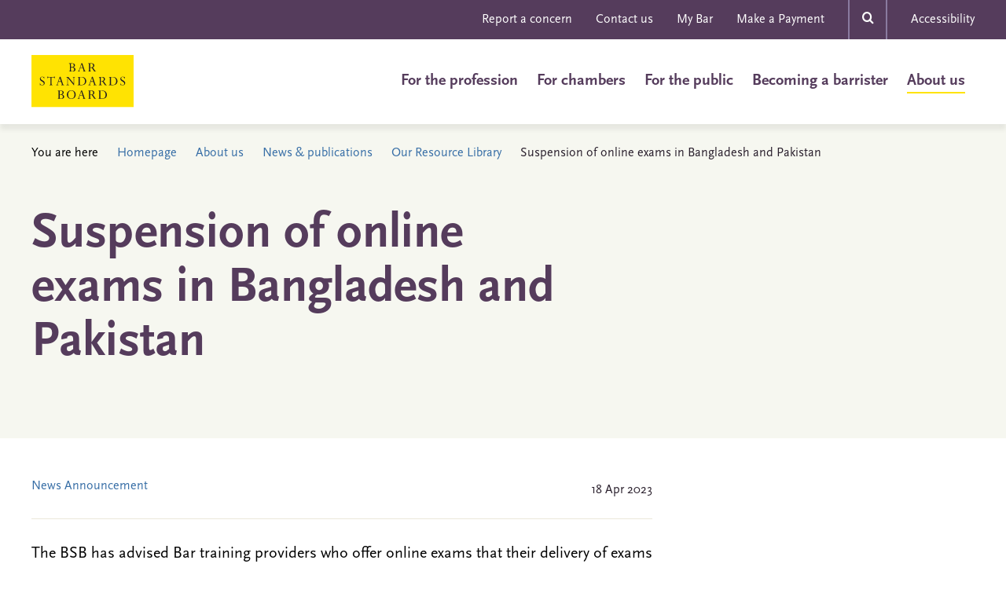

--- FILE ---
content_type: text/html;charset=UTF-8
request_url: https://www.barstandardsboard.org.uk/resources/resource-library/suspension-of-online-exams-in-bangladesh-and-pakistan.html
body_size: 9794
content:
<!DOCTYPE html>
<!--[if lt IE 7]>      <html class="no-js lt-ie10 lt-ie9 lt-ie8 lt-ie7"> <![endif]-->
<!--[if IE 7]>         <html class="no-js lt-ie10 lt-ie9 lt-ie8"> <![endif]-->
<!--[if IE 8]>         <html class="no-js lt-ie10 lt-ie9"> <![endif]-->
<!--[if IE 9]>         <html class="no-js lt-ie10 gt-ie8"> <![endif]-->
<!--[if gt IE 9]><!--> <html class="no-js gt-ie8"> <!--<![endif]-->
	<head>


	
		<script src="https://cc.cdn.civiccomputing.com/9/cookieControl-9.x.min.js"></script>


		<script type="text/javascript" nonce="b6050b88a43063b769dee31e7f07de66">
			var config = {
				// Core configuration
				apiKey: 'a84ed344c85efe5501eb5ff90e9317e3fe89e564',
				product: 'PRO_MULTISITE',

				// Controlling use of cookies
				necessaryCookies: ["OGPC","__atuvc","VID","UserMatchHistory","CONSENT","CookieControl","_PRESIDE_LANGUAGE","cf*","_gid","li_sugr","__atuvs","lang","remote_sid","JSESSIONID","DEFAULTLOCALE","rc::c","PRESIDESHOPPINGCARTSESSION","_ga","Recite.Preferences","uid","__cfduid","DSID","lidc","_stid*","YSC","VISITOR_INFO1_LIVE","PSID","_cf*","Recite.Persist","_gat","PRESIDEARTICLEACCESSLIMIT","test_cookie"],
				optionalCookies: [
					

	
		
		{
			name : 'Analytics',
			label: 'Analytics Cookies',
			description: 'Analytical cookies help website owners understand how visitors interact with websites by collecting and reporting information anonymously.',
			cookies: ["_ga*","_ga_*","_gcl*","_gid","_ga","_gat*","_mkto_trk","_utma","collect","GPS","IDE","MR","MR2","mus","PREF"],
			recommendedState: true,
			lawfulBasis: 'consent',
			onAccept: function(){
				// gtag consent API
    gtag('consent', 'update', { 'analytics_storage': 'granted'  });
// gtag consent API END
			},
			onRevoke: function(){
				// gtag consent API
    gtag('consent', 'update', { 'analytics_storage': 'denied'  });
// gtag consent API END
			},
			thirdPartyCookies: [{"name":"Google","optOutLink":"https://tools.google.com/dlpage/gaoptout"}]
		}
		,
	
		
		{
			name : 'Marketing',
			label: 'Marketing Cookies',
			description: 'Marketing cookies are used to track visitors across websites. The intention is to display ads that are relevant and engaging for the individual user and thereby more valuable for publishers and third party advertisers.',
			cookies: ["1P_JAR","__atrfs","__Secure-*","_fbp","_gcl_au","_uetsid","_uetvid","_vwo_uuid_v2","ANID","APISID","bcookie","bscookie","fr","gt","guest_id","HSID","lissc","loc","LOGIN_INFO","metrics_token","MUID","na_id","na_tc","ouid","personalization_id","SAPISID","SID","SIDCC","ssc","SSID","tfw_exp","uvc","xtc","'_stid'","'_stidv'","'_vwo_uuid_v2'"],
			recommendedState: true,
			lawfulBasis: 'consent',
			onAccept: function(){
				// Add shareThis
if (document.body.classList.contains('include-share-widget') ) { 
   var shareThisScriptTag = document.createElement('script');
   shareThisScriptTag.id = 'civic-sharethis-script';
   shareThisScriptTag.async = 'async';
   shareThisScriptTag.src = 'https://platform-api.sharethis.com/js/sharethis.js#property=655359c81740c700191b70db&product=sticky-share-buttons';
   document.body.appendChild(shareThisScriptTag);
}
// End shareThis

// gtag consent API
gtag('consent', 'update', {
      'ad_storage': 'granted',
      'ad_user_data': 'granted',
      'ad_personalization': 'granted'
    });
// gtag consent API END
			},
			onRevoke: function(){
				// remove shareThis
if (document.body.classList.contains('include-share-widget') ) { 
    var shareThisScriptTag = document.getElementById('civic-sharethis-script');
    shareThisScriptTag.remove();

    var shareWidget = document.getElementsByClassName("st-sticky-share-buttons");
    for(var i = 0; i < shareWidget.length; i++)
    {
        if ( !shareWidget[i].classList.contains( 'hide' ) ) 
        {
            shareWidget[i].className += " hide";
        }
    }
}
// End shareThis

// gtag consent API
gtag('consent', 'update', {
      'ad_storage': 'denied',
      'ad_user_data': 'denied',
      'ad_personalization': 'denied'
    });
// gtag consent API END
			},
			thirdPartyCookies: [{"name":"Sharethis","optOutLink":"https://sharethis.com/privacy/"}]
		}
		
	

				],    // Array of objects based on CookieCategory object
				consentCookieExpiry: 90,

				
					statement : {
						  description: ''
						, name: 'Cookie Statement'
						, url: 'https://www.barstandardsboard.org.uk/cookies-statement.html'
						, updated: '29/12/2022'
					},
				

				logConsent: true,
				encodeCookie: true,
				
					sameSiteCookie: true,
					sameSiteValue: "Strict",
					closeOnGlobalChange: true,
				
				subDomains: true,

				// Customizing appearance and behaviour
				initialState: "NOTIFY",
				notifyOnce: false,
				rejectButton: true,
				layout: "SLIDEOUT",
				position: "LEFT",
				theme: "DARK",
				toggleType: "slider",
				closeStyle: "icon",
				
					notifyDismissButton: true,
				
				settingsStyle: "button",
				
					acceptBehaviour: "recommended",
				

				

				text : {
					title: 'This site uses cookies to store information on your computer.'
					
					, acceptRecommended    : 'Accept recommended settings'
					
					
					
					
					
					
					
					
					
					
					
					
					
					
					
					
					
				},

				
				branding : {
					  fontFamily       : 'Arial, sans serif'
					
					
					
					
					
					
					
					, acceptBackground : '#5a447a'
					
						
						
					
					
					, toggleColor      : '#fbdb42'
					, toggleBackground : '#5a447a'
					
					, alertBackground  : '#5a447a'
					
					, buttonIconWidth  : '64px'
					, buttonIconHeight : '64px'
					, removeIcon       : false
					, removeAbout      : true
				},
				

				
					excludedCountries: [],

					
						locale: "undefined" != typeof window ? window.navigator.language : "en",
					
				locales: [
					
				],
				

				accessibility: {
					accessKey: '',
					highlightFocus: false
				}
			};

			CookieControl.load( config );

			var onPageStyle = "";
			
			if ( onPageStyle.length ) {
				var style       = document.createElement('style');
				style.innerHTML = onPageStyle;
				document.head.appendChild( style );
			}
		</script>
	

		




	<title>Suspension of online exams in Bangladesh and Pakistan</title>
<script>
    window.dataLayer = window.dataLayer || [];
    function gtag() {
        dataLayer.push(arguments);
    }
    gtag("consent", "default", {
        ad_personalization: "denied",
        ad_storage: "denied",
        ad_user_data: "denied",
        analytics_storage: "denied",
        functionality_storage: "denied",
        personalization_storage: "denied",
        security_storage: "granted",
        wait_for_update: 500
    });
    gtag("set", "url_passthrough", true);
</script>

<!-- Google Tag Manager -->
<script>(function(w,d,s,l,i){w[l]=w[l]||[];w[l].push({'gtm.start':
new Date().getTime(),event:'gtm.js'});var f=d.getElementsByTagName(s)[0],
j=d.createElement(s),dl=l!='dataLayer'?'&l='+l:'';j.async=true;j.src=
'https://www.googletagmanager.com/gtm.js?id='+i+dl;f.parentNode.insertBefore(j,f);
})(window,document,'script','dataLayer','GTM-PCCS27Z');</script>
<!-- End Google Tag Manager -->

	
		<meta name="description" content="&lt;p class=&quot;MsoNormal&quot;&gt;The BSB has advised Bar training providers who offer online exams that their delivery of exams in Bangladesh and Pakistan should be suspended with immediate effect pending further investigations of alleged malpractice. This applies both to the centralised exams in Civil and Criminal Litigation and to any provider-set written assessments that may be taken online. Any students affected will be contacted by their provider with further information.&lt;/p&gt;" />
	

	

	
		<meta name="author" content="BSB" />
	

	

	<meta name="robots" content="index,follow" />

	


	<meta property="og:title" content="Suspension of online exams in Bangladesh and Pakistan" />
	<meta property="og:type"  content="website" />
	<meta property="og:url"   content="https://www.barstandardsboard.org.uk/resources/resource-library/suspension-of-online-exams-in-bangladesh-and-pakistan.html" /> 
	
		<meta property="og:description" content="&lt;p class=&quot;MsoNormal&quot;&gt;The BSB has advised Bar training providers who offer online exams that their delivery of exams in Bangladesh and Pakistan should be suspended with immediate effect pending further investigations of alleged malpractice. This applies both to the centralised exams in Civil and Criminal Litigation and to any provider-set written assessments that may be taken online. Any students affected will be contacted by their provider with further information.&lt;/p&gt;" />
	
	




		<meta charset="utf-8">
		<!--[if IE]> <meta http-equiv="X-UA-Compatible" content="IE=edge,chrome=1"> <![endif]-->
		<meta name="viewport" content="width=device-width, initial-scale=1, shrink-to-fit=no">

		<link rel="shortcut icon" href="/assets/img/favicon/favicon.ico" type="image/x-icon">
		<link rel="stylesheet" href="https://use.typekit.net/ydb1jjm.css">
		<link rel="stylesheet" type="text/css" href="/assets/css/core/_2d9528c6.core.min.css">

		

		<!-- Google Tag Manager -->
		
		<!-- End Google Tag Manager -->
	</head>

	<body class=" include-share-widget" data-spy="scroll" data-target="#myScrollspy" data-offset="15">
<!-- Google Tag Manager (noscript) -->
<noscript><iframe src="https://www.googletagmanager.com/ns.html?id=GTM-PCCS27Z"
height="0" width="0" style="display:none;visibility:hidden"></iframe></noscript>
<!-- End Google Tag Manager (noscript) -->
		<div class="page-wrapper">
			


	<div class="menu-overlay"></div>
	<div class="top-head bg-primary hidden-xs hidden-sm">
		<div class="container">
			<nav class="top-nav" role="navigation">
				


	<ul class="list-unstyled">
		
			<li>

<a href="https://www.barstandardsboard.org.uk/for-the-public/reporting-concerns.html" title="Report a concern">Report a concern</a></li>
		
			<li>

<a href="https://www.barstandardsboard.org.uk/contact-us.html" title="Contact us">Contact us</a></li>
		
			<li>

<a href="https://www.mybar.org.uk/login.html" title="My Bar" target="_blank">My Bar</a></li>
		
			<li>

<a href="https://www.barstandardsboard.org.uk/asset/B3CBC808%2DCB66%2D4E04%2DA7BB149B9B8A7F31/" title="Make a Payment">Make a Payment</a></li>
		

		<li class="mod-search">
			<div class="searh-form">
				<form action="https://www.barstandardsboard.org.uk/page-types/site_search/searchSite/">
					<input type="hidden" name="header"  value="1" />
					<input type="text" name="q" placeholder="Search here...">

					<div class="search-close">&times;</div>
					<button class="search-btn" type="submit"><span class="font-icon-search"></span></button>
				</form>
			</div>
			<a href="" class="search-open-btn"><span class="font-icon-search"></span></span></a>
		</li>
		
			<li><a href="#reciteme-launch" class="reciteme">Accessibility</a></li>
		
	</ul>

			</nav>
		</div>
	</div>

	<header id="masthead" class="site-head" >

		<div class="container">

			<div class="visible-xs visible-sm">
				<a class="js-menu-trigger menu-trigger">
					<span class="hamburger">
					</span>
					Menu
				</a>
			</div>

			<div class="site-head-logo"><a href="/"><img src="/assets/img/BSB-logo.svg" alt=""></a></div>
			<div class="main-nav">
				<form action="https://www.barstandardsboard.org.uk/page-types/site_search/searchSite/" class="hidden-md hidden-lg">
					<input type="hidden" name="header"  value="1" />
					<div class="form-search">
						<div class="input-group mb-20">
							<input type="text" name="q" class="form-control" placeholder="Search here..." aria-label="Search here..." aria-describedby="basic-addon2">
							<div class="input-group-append">
								<button type="submit"></button>
							</div>
						</div>
					</div>
				</form>

				<nav class="site-head-nav" role="navigation">
					<ul>
						


	
		

		
		<li class="site-head-nav-dropdown  has-submenu js-subnav-menu">
			<a href="https://www.barstandardsboard.org.uk/for-barristers.html">For the profession</a>
			
				<ul class="site-head-subnav">
					


	
		

		
		<li class="  has-submenu">
			<a href="https://www.barstandardsboard.org.uk/for-barristers/bsb-handbook-and-code-guidance.html">BSB Handbook and Code Guidance</a>
			
				<ul class="">
					


	
		

		
		<li class="  ">
			<a href="https://www.barstandardsboard.org.uk/for-barristers/bsb-handbook-and-code-guidance/the-bsb-handbook.html">The BSB Handbook</a>
			
		</li>
	
		

		
		<li class="  ">
			<a href="https://www.barstandardsboard.org.uk/for-barristers/bsb-handbook-and-code-guidance/code.html">Code Guidance</a>
			
		</li>
	
		

		
		<li class="  ">
			<a href="https://www.barstandardsboard.org.uk/for-barristers/bsb-handbook-and-code-guidance/waivers-and-exemptions-from-rules.html">Waivers and exemptions from rules</a>
			
		</li>
	
		

		
		<li class="  ">
			<a href="https://www.barstandardsboard.org.uk/for-barristers/bsb-handbook-and-code-guidance/swiss-lawyers-and-nils.html">Recognition of Professional Qualifications: Swiss Lawyers, and lawyers from Norway, Iceland and Liechtenstein</a>
			
		</li>
	

				</ul>
			
		</li>
	
		

		
		<li class="  has-submenu">
			<a href="https://www.barstandardsboard.org.uk/for-barristers/compliance-with-your-obligations.html">Compliance with your obligations</a>
			
				<ul class="">
					


	
		

		
		<li class="  ">
			<a href="https://www.barstandardsboard.org.uk/for-barristers/compliance-with-your-obligations/the-core-duties.html">The Core Duties</a>
			
		</li>
	
		

		
		<li class="  ">
			<a href="https://www.barstandardsboard.org.uk/for-barristers/compliance-with-your-obligations/what-do-i-have-to-report-or-tell-to-the-bsb.html">What do I have to report to, or tell, the BSB?</a>
			
		</li>
	
		

		
		<li class="  ">
			<a href="https://www.barstandardsboard.org.uk/for-barristers/compliance-with-your-obligations/professional-indemnity-insurance.html">Professional indemnity insurance</a>
			
		</li>
	
		

		
		<li class="  ">
			<a href="https://www.barstandardsboard.org.uk/for-barristers/compliance-with-your-obligations/anti-money-laundering-counter-terrorist-financing.html">Anti-money laundering & counter-terrorist financing</a>
			
		</li>
	
		

		
		<li class="  ">
			<a href="https://www.barstandardsboard.org.uk/for-barristers/compliance-with-your-obligations/equality-and-diversity-rules.html">Equality and Diversity rules</a>
			
		</li>
	
		

		
		<li class="  ">
			<a href="https://www.barstandardsboard.org.uk/for-barristers/compliance-with-your-obligations/transparency-rules.html">Transparency rules</a>
			
		</li>
	
		

		
		<li class="  ">
			<a href="https://www.barstandardsboard.org.uk/for-barristers/compliance-with-your-obligations/sanctions.html">Sanctions</a>
			
		</li>
	
		

		
		<li class="  ">
			<a href="https://www.barstandardsboard.org.uk/for-barristers/compliance-with-your-obligations/certificates-of-good-standing.html">Certificates of Good Standing</a>
			
		</li>
	
		

		
		<li class="  ">
			<a href="https://www.barstandardsboard.org.uk/for-barristers/compliance-with-your-obligations/digital-comparison-tool-dct-market-study.html">Digital comparison tool (DCT) market study</a>
			
		</li>
	

				</ul>
			
		</li>
	
		

		
		<li class="  has-submenu">
			<a href="https://www.barstandardsboard.org.uk/for-barristers/resources-for-the-bar.html">Our resources for the Bar</a>
			
				<ul class="">
					


	
		

		
		<li class="  ">
			<a href="https://www.barstandardsboard.org.uk/for-barristers/resources-for-the-bar/resources-for-practising-in-the-coroners-courts.html">Resources for barristers practising in the Coroners' Courts</a>
			
		</li>
	
		

		
		<li class="  ">
			<a href="https://www.barstandardsboard.org.uk/for-barristers/resources-for-the-bar/youthproceedings.html">Resources for barristers practising in youth proceedings</a>
			
		</li>
	

				</ul>
			
		</li>
	
		

		
		<li class="  ">
			<a href="https://www.barstandardsboard.org.uk/for-barristers/authorisation-to-practise.html">Authorisation to Practise (ATP)</a>
			
		</li>
	
		

		
		<li class="  has-submenu">
			<a href="https://www.barstandardsboard.org.uk/for-barristers/cpd.html">CPD - Continuing Professional Development</a>
			
				<ul class="">
					


	
		

		
		<li class="  ">
			<a href="https://www.barstandardsboard.org.uk/for-barristers/cpd/cpd-templates-and-examples.html">CPD Templates and Examples</a>
			
		</li>
	
		

		
		<li class="  ">
			<a href="https://www.barstandardsboard.org.uk/for-barristers/cpd/cpd-case-studies.html">CPD Good Practice Case Studies</a>
			
		</li>
	
		

		
		<li class="  ">
			<a href="https://www.barstandardsboard.org.uk/for-barristers/cpd/cpd-spot-checks.html">CPD Spot Checks</a>
			
		</li>
	
		

		
		<li class="  ">
			<a href="https://www.barstandardsboard.org.uk/for-barristers/cpd/cpd-extensions-and-waivers.html">CPD Extensions, Exemptions, and Waivers</a>
			
		</li>
	
		

		
		<li class="  ">
			<a href="https://www.barstandardsboard.org.uk/for-barristers/cpd/cpd-and-extended-leave.html">CPD and Extended Leave</a>
			
		</li>
	
		

		
		<li class="  ">
			<a href="https://www.barstandardsboard.org.uk/for-barristers/cpd/cpd-supervision-and-enforcement.html">CPD Supervision and Enforcement</a>
			
		</li>
	
		

		
		<li class="  ">
			<a href="https://www.barstandardsboard.org.uk/for-barristers/cpd/guidance-for-chambers-and-employers.html">CPD Guidance for Chambers and Employers</a>
			
		</li>
	
		

		
		<li class="  ">
			<a href="https://www.barstandardsboard.org.uk/for-barristers/cpd/cpd-resources-survey.html">CPD Resources Survey</a>
			
		</li>
	

				</ul>
			
		</li>
	
		

		
		<li class="  has-submenu">
			<a href="https://www.barstandardsboard.org.uk/for-barristers/qualified-person-requirements.html">Qualified Person requirements</a>
			
				<ul class="">
					


	
		

		
		<li class="  ">
			<a href="https://www.barstandardsboard.org.uk/for-barristers/qualified-person-requirements/qualified-person-requirements-guidance.html">Qualified Person requirements: Guidance and applications</a>
			
		</li>
	

				</ul>
			
		</li>
	
		

		
		<li class="  has-submenu">
			<a href="https://www.barstandardsboard.org.uk/for-barristers/conducting-litigation.html">Conducting litigation</a>
			
				<ul class="">
					


	
		

		
		<li class="  ">
			<a href="https://www.barstandardsboard.org.uk/for-barristers/conducting-litigation/conducting-litigation-guidance-and-applications.html">Conducting litigation: Guidance and applications</a>
			
		</li>
	

				</ul>
			
		</li>
	
		

		
		<li class="  has-submenu">
			<a href="https://www.barstandardsboard.org.uk/for-barristers/public-and-licensed-access.html">Public & Licensed Access schemes</a>
			
				<ul class="">
					


	
		

		
		<li class="  ">
			<a href="https://www.barstandardsboard.org.uk/for-barristers/public-and-licensed-access/public-access-training-and-guidance.html">Public Access training and guidance</a>
			
		</li>
	
		

		
		<li class="  ">
			<a href="https://www.barstandardsboard.org.uk/for-barristers/public-and-licensed-access/public-access-exemption-guidance-and-applications.html">Public Access exemption guidance and applications</a>
			
		</li>
	
		

		
		<li class="  ">
			<a href="https://www.barstandardsboard.org.uk/for-barristers/public-and-licensed-access/licensed-access-recognition-regulations.html">Licensed Access Recognition Regulations</a>
			
		</li>
	
		

		
		<li class="  ">
			<a href="https://www.barstandardsboard.org.uk/for-barristers/public-and-licensed-access/licensed-access-guidance-and-applications.html">Licensed Access guidance and applications</a>
			
		</li>
	

				</ul>
			
		</li>
	
		

		
		<li class="  has-submenu">
			<a href="https://www.barstandardsboard.org.uk/for-barristers/bsb-entities.html">BSB entities</a>
			
				<ul class="">
					


	
		

		
		<li class="  ">
			<a href="https://www.barstandardsboard.org.uk/for-barristers/bsb-entities/what-bsb-entities-can-and-cannot-do.html">What BSB entities can and cannot do</a>
			
		</li>
	
		

		
		<li class="  ">
			<a href="https://www.barstandardsboard.org.uk/for-barristers/bsb-entities/how-to-apply-and-the-entity-application-process.html">How to apply and the BSB entity application process</a>
			
		</li>
	
		

		
		<li class="  ">
			<a href="https://www.barstandardsboard.org.uk/for-barristers/bsb-entities/insurance-for-bsb-entities.html">Insurance for BSB entities</a>
			
		</li>
	
		

		
		<li class="  ">
			<a href="https://www.barstandardsboard.org.uk/for-barristers/bsb-entities/fees-and-charges-for-bsb-entities.html">Fees and charges for BSB entities</a>
			
		</li>
	
		

		
		<li class="  ">
			<a href="https://www.barstandardsboard.org.uk/for-barristers/bsb-entities/after-an-authorisation-decision-has-been-made.html">After an entity authorisation decision has been made</a>
			
		</li>
	
		

		
		<li class="  ">
			<a href="https://www.barstandardsboard.org.uk/for-barristers/bsb-entities/bsb-entities-glossary-of-terms.html">BSB entities: Glossary of terms</a>
			
		</li>
	
		

		
		<li class="  ">
			<a href="https://www.barstandardsboard.org.uk/for-barristers/bsb-entities/entity-regulation-policy-statement.html">Entity Regulation Policy Statement</a>
			
		</li>
	

				</ul>
			
		</li>
	
		

		
		<li class="  has-submenu">
			<a href="https://www.barstandardsboard.org.uk/for-barristers/supervision.html">Supervision</a>
			
				<ul class="">
					


	
		

		
		<li class="  ">
			<a href="https://www.barstandardsboard.org.uk/for-barristers/supervision/supervision-strategy.html">Supervision Strategy and Framework</a>
			
		</li>
	
		

		
		<li class="  ">
			<a href="https://www.barstandardsboard.org.uk/for-barristers/supervision/regulatory-return-2020.html">Regulatory Return 2020</a>
			
		</li>
	

				</ul>
			
		</li>
	
		

		
		<li class="  ">
			<a href="https://www.barstandardsboard.org.uk/for-barristers/reporting-serious-misconduct.html">Reporting serious misconduct</a>
			
		</li>
	
		

		
		<li class="  ">
			<a href="https://www.barstandardsboard.org.uk/for-barristers/what-we-do-if-we-investigate-a-concern-about-you.html">What we do if we investigate a concern reported about you</a>
			
		</li>
	
		

		
		<li class="  has-submenu">
			<a href="https://www.barstandardsboard.org.uk/for-barristers/regulatory-updates.html">Our monthly Regulatory Updates</a>
			
				<ul class="">
					


	
		

		
		<li class="  ">
			<a href="https://www.barstandardsboard.org.uk/for-barristers/regulatory-updates/subscribe-to-regulatory-update.html">Subscribe to Regulatory Update</a>
			
		</li>
	

				</ul>
			
		</li>
	
		

		
		<li class="  ">
			<a href="https://www.barstandardsboard.org.uk/for-barristers/the-bsb-and-its-approach-to-data-and-regulation.html">The BSB and its approach to data</a>
			
		</li>
	
		

		
		<li class="  ">
			<a href="https://www.barstandardsboard.org.uk/for-barristers/bullying-and-harassment.html">Bullying and Harassment</a>
			
		</li>
	

				</ul>
			
		</li>
	
		

		
		<li class="site-head-nav-dropdown  has-submenu js-subnav-menu">
			<a href="https://www.barstandardsboard.org.uk/for-chambers.html">For chambers</a>
			
				<ul class="site-head-subnav">
					


	
		

		
		<li class="  ">
			<a href="https://www.barstandardsboard.org.uk/for-chambers/resources-for-chambers.html">Regulatory expectations of chambers</a>
			
		</li>
	

				</ul>
			
		</li>
	
		

		
		<li class="site-head-nav-dropdown  has-submenu js-subnav-menu">
			<a href="https://www.barstandardsboard.org.uk/for-the-public.html">For the public</a>
			
				<ul class="site-head-subnav">
					


	
		

		
		<li class="  ">
			<a href="https://www.barstandardsboard.org.uk/for-the-public/about-barristers.html">About barristers</a>
			
		</li>
	
		

		
		<li class="  has-submenu">
			<a href="https://www.barstandardsboard.org.uk/for-the-public/finding-and-using-a-barrister.html">Finding a barrister</a>
			
				<ul class="">
					


	
		

		
		<li class="  ">
			<a href="https://www.barstandardsboard.org.uk/for-the-public/finding-and-using-a-barrister/when-you-might-need-a-barrister.html">When you might need a barrister</a>
			
		</li>
	
		

		
		<li class="  ">
			<a href="https://www.barstandardsboard.org.uk/for-the-public/finding-and-using-a-barrister/how-to-choose-and-find-a-barrister.html">Choosing and finding a barrister</a>
			
		</li>
	
		

		
		<li class="  ">
			<a href="https://www.barstandardsboard.org.uk/for-the-public/finding-and-using-a-barrister/how-to-instruct-a-barrister.html">How to instruct a barrister</a>
			
		</li>
	
		

		
		<li class="  ">
			<a href="https://www.barstandardsboard.org.uk/for-the-public/finding-and-using-a-barrister/what-to-expect.html">What to expect from your barrister</a>
			
		</li>
	
		

		
		<li class="  ">
			<a href="https://www.barstandardsboard.org.uk/for-the-public/finding-and-using-a-barrister/barristers-fees.html">Barristers and their fees </a>
			
		</li>
	
		

		
		<li class="  ">
			<a href="https://www.barstandardsboard.org.uk/for-the-public/finding-and-using-a-barrister/if-something-goes-wrong.html">If something goes wrong</a>
			
		</li>
	
		

		
		<li class="  ">
			<a href="https://www.barstandardsboard.org.uk/for-the-public/finding-and-using-a-barrister/leaving-feedback-about-barristers-services.html">Leaving feedback about barristers' services</a>
			
		</li>
	

				</ul>
			
		</li>
	
		

		
		<li class="  has-submenu">
			<a href="https://www.barstandardsboard.org.uk/for-the-public/search-a-barristers-record.html">Search a barrister's record</a>
			
				<ul class="">
					


	
		

		
		<li class="  ">
			<a href="https://www.barstandardsboard.org.uk/for-the-public/search-a-barristers-record/the-barristers-register.html">The Barristers' Register</a>
			
		</li>
	
		

		
		<li class="  ">
			<a href="https://www.barstandardsboard.org.uk/for-the-public/search-a-barristers-record/the-entities-register.html">Register of BSB entities</a>
			
		</li>
	
		

		
		<li class="  ">
			<a href="https://www.barstandardsboard.org.uk/for-the-public/search-a-barristers-record/past-disciplinary-findings.html">Past disciplinary findings</a>
			
		</li>
	
		

		
		<li class="  ">
			<a href="https://www.barstandardsboard.org.uk/for-the-public/search-a-barristers-record/interim-suspended-barristers.html">Barristers with interim suspensions or interim conditions</a>
			
		</li>
	
		

		
		<li class="  ">
			<a href="https://www.barstandardsboard.org.uk/for-the-public/search-a-barristers-record/disqualified-persons.html">Disqualified persons</a>
			
		</li>
	

				</ul>
			
		</li>
	
		

		
		<li class="  ">
			<a href="https://www.barstandardsboard.org.uk/for-the-public/info-for-people-representing-themselves-in-court.html">Representing yourself in court </a>
			
		</li>
	
		

		
		<li class="  ">
			<a href="https://www.barstandardsboard.org.uk/for-the-public/list-of-licences-for-instructing-barristers.html">List of licences for instructing barristers</a>
			
		</li>
	
		

		
		<li class="  has-submenu">
			<a href="https://www.barstandardsboard.org.uk/for-the-public/reporting-concerns.html">Reporting concerns about barristers</a>
			
				<ul class="">
					


	
		

		
		<li class="  ">
			<a href="https://www.barstandardsboard.org.uk/for-the-public/reporting-concerns/unhappy-with-the-outcome-of-your-report.html">Unhappy with the outcome of your report?</a>
			
		</li>
	
		

		
		<li class="  ">
			<a href="https://www.barstandardsboard.org.uk/for-the-public/reporting-concerns/our-independent-reviewer.html">Our Independent Reviewers</a>
			
		</li>
	
		

		
		<li class="  ">
			<a href="https://www.barstandardsboard.org.uk/for-the-public/reporting-concerns/anti-money-laundering-hotline.html">Contacting us with a concern about Money Laundering</a>
			
		</li>
	

				</ul>
			
		</li>
	
		

		
		<li class="  ">
			<a href="https://www.barstandardsboard.org.uk/for-the-public/subscribe-to-receive-consumer-news.html">Subscribe to receive Consumer News</a>
			
		</li>
	

				</ul>
			
		</li>
	
		

		
		<li class="site-head-nav-dropdown  has-submenu js-subnav-menu">
			<a href="https://www.barstandardsboard.org.uk/training-qualification.html">Becoming a barrister</a>
			
				<ul class="site-head-subnav">
					


	
		

		
		<li class="  has-submenu">
			<a href="https://www.barstandardsboard.org.uk/training-qualification/becoming-a-barrister.html">Becoming a barrister: an overview</a>
			
				<ul class="">
					


	
		

		
		<li class="  ">
			<a href="https://www.barstandardsboard.org.uk/training-qualification/becoming-a-barrister/bar-training-who-does-what.html">Bar training: who does what</a>
			
		</li>
	
		

		
		<li class="  ">
			<a href="https://www.barstandardsboard.org.uk/training-qualification/becoming-a-barrister/academic-component.html">Academic component of Bar training</a>
			
		</li>
	
		

		
		<li class="  ">
			<a href="https://www.barstandardsboard.org.uk/training-qualification/becoming-a-barrister/joining-an-inn.html">Joining an Inn</a>
			
		</li>
	
		

		
		<li class="  ">
			<a href="https://www.barstandardsboard.org.uk/training-qualification/becoming-a-barrister/vocational-component.html">Vocational component of Bar training</a>
			
		</li>
	
		

		
		<li class="  ">
			<a href="https://www.barstandardsboard.org.uk/training-qualification/becoming-a-barrister/pupillage-component.html">Pupillage / work-based learning component of Bar training</a>
			
		</li>
	
		

		
		<li class="  ">
			<a href="https://www.barstandardsboard.org.uk/training-qualification/becoming-a-barrister/transitional-arrangements.html">Transitional arrangements: BPTC students</a>
			
		</li>
	
		

		
		<li class="  ">
			<a href="https://www.barstandardsboard.org.uk/training-qualification/becoming-a-barrister/transferring-lawyers.html">Transferring lawyers</a>
			
		</li>
	

				</ul>
			
		</li>
	
		

		
		<li class="  ">
			<a href="https://www.barstandardsboard.org.uk/training-qualification/the-professional-statement.html">The Professional Statement</a>
			
		</li>
	
		

		
		<li class="  has-submenu">
			<a href="https://www.barstandardsboard.org.uk/training-qualification/curriculum-and-assessment-strategy.html">Curriculum and Assessment Strategy</a>
			
				<ul class="">
					


	
		

		
		<li class="  ">
			<a href="https://www.barstandardsboard.org.uk/training-qualification/curriculum-and-assessment-strategy/advocacy-course-provider-applications.html">Advocacy course provider applications</a>
			
		</li>
	

				</ul>
			
		</li>
	
		

		
		<li class="  ">
			<a href="https://www.barstandardsboard.org.uk/training-qualification/the-authorisation-framework.html">Authorisation Framework</a>
			
		</li>
	
		

		
		<li class="  ">
			<a href="https://www.barstandardsboard.org.uk/training-qualification/bar-qualification-manual-new.html">The Bar Qualification Manual</a>
			
		</li>
	
		

		
		<li class="  has-submenu">
			<a href="https://www.barstandardsboard.org.uk/training-qualification/information-for-aetos.html">Our information for vocational Bar training providers (AETOs)</a>
			
				<ul class="">
					


	
		

		
		<li class="  ">
			<a href="https://www.barstandardsboard.org.uk/training-qualification/information-for-aetos/guidance-for-orgs-providing-vocational-training.html">Guidance for organisations intending to provide vocational Bar training </a>
			
		</li>
	
		

		
		<li class="  ">
			<a href="https://www.barstandardsboard.org.uk/training-qualification/information-for-aetos/mybar-guidance-for-vbt-providers-and-students.html">MyBar guidance for vocational Bar training providers and students</a>
			
		</li>
	

				</ul>
			
		</li>
	
		

		
		<li class="  has-submenu">
			<a href="https://www.barstandardsboard.org.uk/training-qualification/our-information-for-pupillage-providers-aetos.html">Our information for pupillage providers (AETOs)</a>
			
				<ul class="">
					


	
		

		
		<li class="  ">
			<a href="https://www.barstandardsboard.org.uk/training-qualification/our-information-for-pupillage-providers-aetos/guidance-for-orgs-providing-wbl-training.html">Guidance for organisations intending to provide work-based learning Bar training (pupillage)</a>
			
		</li>
	
		

		
		<li class="  ">
			<a href="https://www.barstandardsboard.org.uk/training-qualification/our-information-for-pupillage-providers-aetos/employed-bar-pupillage-provider-guidance.html">Employed Bar pupillage provider guidance</a>
			
		</li>
	
		

		
		<li class="  ">
			<a href="https://www.barstandardsboard.org.uk/training-qualification/our-information-for-pupillage-providers-aetos/aeto-transition-for-existing-pupillage-providers.html">AETO transition for existing pupillage providers</a>
			
		</li>
	

				</ul>
			
		</li>
	
		

		
		<li class="  ">
			<a href="https://www.barstandardsboard.org.uk/training-qualification/upcoming-changes-to-pupillage-courses.html">Upcoming changes to pupillage courses</a>
			
		</li>
	
		

		
		<li class="  ">
			<a href="https://www.barstandardsboard.org.uk/training-qualification/barrister-apprenticeships.html">Barrister apprenticeships</a>
			
		</li>
	
		

		
		<li class="  ">
			<a href="https://www.barstandardsboard.org.uk/training-qualification/barrister-training-waivers-and-exemptions.html">Barrister training: waivers & exemptions</a>
			
		</li>
	
		

		
		<li class="  ">
			<a href="https://www.barstandardsboard.org.uk/training-qualification/contacting-the-authorisations-team.html">Contacting the Authorisations Team</a>
			
		</li>
	

				</ul>
			
		</li>
	
		

		
		<li class="site-head-nav-dropdown is-active has-submenu js-subnav-menu">
			<a href="https://www.barstandardsboard.org.uk/about-us.html">About us</a>
			
				<ul class="site-head-subnav">
					


	
		

		
		<li class="  has-submenu">
			<a href="https://www.barstandardsboard.org.uk/about-us/what-we-do.html">The work we do</a>
			
				<ul class="">
					


	
		

		
		<li class="  ">
			<a href="https://www.barstandardsboard.org.uk/about-us/what-we-do/education-and-training.html">The education and training of barristers</a>
			
		</li>
	
		

		
		<li class="  ">
			<a href="https://www.barstandardsboard.org.uk/about-us/what-we-do/standards-of-conduct.html">Maintaining standards of barristers' conduct</a>
			
		</li>
	
		

		
		<li class="  ">
			<a href="https://www.barstandardsboard.org.uk/about-us/what-we-do/authorising-organisations.html">Authorising organisations</a>
			
		</li>
	
		

		
		<li class="  ">
			<a href="https://www.barstandardsboard.org.uk/about-us/what-we-do/assuring-the-competence-of-barristers.html">Assuring the competence of barristers</a>
			
		</li>
	
		

		
		<li class="  ">
			<a href="https://www.barstandardsboard.org.uk/about-us/what-we-do/considering-reported-concerns-about-barristers.html">Considering reported concerns about barristers</a>
			
		</li>
	
		

		
		<li class="  ">
			<a href="https://www.barstandardsboard.org.uk/about-us/what-we-do/taking-enforcement-action.html">Taking enforcement action</a>
			
		</li>
	

				</ul>
			
		</li>
	
		

		
		<li class="  ">
			<a href="https://www.barstandardsboard.org.uk/about-us/who-we-regulate.html">Who we regulate</a>
			
		</li>
	
		

		
		<li class="  has-submenu">
			<a href="https://www.barstandardsboard.org.uk/about-us/how-we-regulate.html">How we regulate</a>
			
				<ul class="">
					


	
		

		
		<li class="  ">
			<a href="https://www.barstandardsboard.org.uk/about-us/how-we-regulate/our-governance.html">Our governance</a>
			
		</li>
	
		

		
		<li class="  ">
			<a href="https://www.barstandardsboard.org.uk/about-us/how-we-regulate/our-organisational-values.html">Our organisational values</a>
			
		</li>
	
		

		
		<li class="  ">
			<a href="https://www.barstandardsboard.org.uk/about-us/how-we-regulate/our-risk-based-approach.html">A risk-based approach</a>
			
		</li>
	
		

		
		<li class="  ">
			<a href="https://www.barstandardsboard.org.uk/about-us/how-we-regulate/our-strategic-plan-for-2022-25.html">Strategic Plan for 2022-2025</a>
			
		</li>
	
		

		
		<li class="  ">
			<a href="https://www.barstandardsboard.org.uk/about-us/how-we-regulate/our-business-plan.html">Our Business Plan for 2025-26</a>
			
		</li>
	
		

		
		<li class="  ">
			<a href="https://www.barstandardsboard.org.uk/about-us/how-we-regulate/the-decisions-we-take.html">The decisions we take</a>
			
		</li>
	
		

		
		<li class="  ">
			<a href="https://www.barstandardsboard.org.uk/about-us/how-we-regulate/data-and-intelligence-strategy-2024-2027.html">Data and Intelligence Strategy 2024-2027</a>
			
		</li>
	
		

		
		<li class="  ">
			<a href="https://www.barstandardsboard.org.uk/about-us/how-we-regulate/our-strategic-approach-into-the-2030s.html">Our Strategic Approach into the 2030s</a>
			
		</li>
	

				</ul>
			
		</li>
	
		

		
		<li class="  has-submenu">
			<a href="https://www.barstandardsboard.org.uk/about-us/equality-and-diversity.html">Equality and diversity</a>
			
				<ul class="">
					


	
		

		
		<li class="  ">
			<a href="https://www.barstandardsboard.org.uk/about-us/equality-and-diversity/our-equality-and-diversity-objectives-and-strategy.html">Our Equality and Diversity objectives and Strategy</a>
			
		</li>
	
		

		
		<li class="  ">
			<a href="https://www.barstandardsboard.org.uk/about-us/equality-and-diversity/our-approach-to-reasonable-adjustments.html">Our approach to reasonable adjustments</a>
			
		</li>
	
		

		
		<li class="  ">
			<a href="https://www.barstandardsboard.org.uk/about-us/equality-and-diversity/race-equality-taskforce.html">Race Equality Taskforce </a>
			
		</li>
	
		

		
		<li class="  ">
			<a href="https://www.barstandardsboard.org.uk/about-us/equality-and-diversity/anti-racist-statement.html">Anti-racist statement</a>
			
		</li>
	
		

		
		<li class="  ">
			<a href="https://www.barstandardsboard.org.uk/about-us/equality-and-diversity/board-and-staff-diversity-report.html">Board and staff diversity reports</a>
			
		</li>
	
		

		
		<li class="  ">
			<a href="https://www.barstandardsboard.org.uk/about-us/equality-and-diversity/religion-and-belief-taskforce.html">Religion and Belief Taskforce </a>
			
		</li>
	
		

		
		<li class="  ">
			<a href="https://www.barstandardsboard.org.uk/about-us/equality-and-diversity/disability-taskforce.html">Disability Taskforce </a>
			
		</li>
	
		

		
		<li class="  ">
			<a href="https://www.barstandardsboard.org.uk/about-us/equality-and-diversity/international-women-s-day-2023.html">International Women's Day 2023</a>
			
		</li>
	
		

		
		<li class="  ">
			<a href="https://www.barstandardsboard.org.uk/about-us/equality-and-diversity/international-women-s-day-2024.html">International Women's Day 2024</a>
			
		</li>
	
		

		
		<li class="  ">
			<a href="https://www.barstandardsboard.org.uk/about-us/equality-and-diversity/anti-racist-strategy-2024-2027-for-bsb-people.html">Anti-Racist Strategy 2024-2027 for BSB people</a>
			
		</li>
	

				</ul>
			
		</li>
	
		

		
		<li class="  ">
			<a href="https://www.barstandardsboard.org.uk/about-us/working-with-others.html">Working with others</a>
			
		</li>
	
		

		
		<li class="  has-submenu">
			<a href="https://www.barstandardsboard.org.uk/about-us/working-for-us.html">Working for the BSB</a>
			
				<ul class="">
					


	
		

		
		<li class="  ">
			<a href="https://www.barstandardsboard.org.uk/about-us/working-for-us/current-vacancies.html">Current vacancies</a>
			
		</li>
	

				</ul>
			
		</li>
	
		

		
		<li class=" is-active has-submenu">
			<a href="https://www.barstandardsboard.org.uk/about-us/news-publications.html">News & publications</a>
			
				<ul class="">
					


	
		

		
		<li class="  ">
			<a href="https://www.barstandardsboard.org.uk/about-us/news-publications/press-releases.html">Press releases, news, and speeches</a>
			
		</li>
	
		

		
		<li class="  ">
			<a href="https://www.barstandardsboard.org.uk/about-us/news-publications/blogs.html">Blogs</a>
			
		</li>
	
		

		
		<li class="  ">
			<a href="https://www.barstandardsboard.org.uk/about-us/news-publications/consultations.html">Consultations  & responses</a>
			
		</li>
	
		

		
		<li class="  ">
			<a href="https://www.barstandardsboard.org.uk/about-us/news-publications/publications.html">Our publications</a>
			
		</li>
	
		

		
		<li class=" is-active ">
			<a href="https://www.barstandardsboard.org.uk/about-us/news-publications/resource-library.html">Our Resource Library</a>
			
		</li>
	
		

		
		<li class="  ">
			<a href="https://www.barstandardsboard.org.uk/about-us/news-publications/our-events.html">Attend one of our events</a>
			
		</li>
	
		

		
		<li class="  ">
			<a href="https://www.barstandardsboard.org.uk/about-us/news-publications/contact-our-press-office.html">Contact our Press Office</a>
			
		</li>
	

				</ul>
			
		</li>
	
		

		
		<li class="  has-submenu">
			<a href="https://www.barstandardsboard.org.uk/about-us/data-and-research.html">Data and Research</a>
			
				<ul class="">
					


	
		

		
		<li class="  ">
			<a href="https://www.barstandardsboard.org.uk/about-us/data-and-research/research-and-analysis.html">Research and Analysis</a>
			
		</li>
	
		

		
		<li class="  ">
			<a href="https://www.barstandardsboard.org.uk/about-us/data-and-research/statistics-about-the-bar.html">Statistics about the Bar</a>
			
		</li>
	

				</ul>
			
		</li>
	

				</ul>
			
		</li>
	

						<li class="site-head-nav-dropdown more-menu has-submenu js-subnav-menu"><a href="#">More...<span class="font-icon-keyboard_arrow_down"></span></a>
							<ul class="site-head-subnav"></ul>
						</li>
					</ul>
				</nav>

				<nav class="top-nav hidden-md hidden-lg" role="navigation">
					


	<ul class="list-unstyled">
		
			<li>

<a href="https://www.barstandardsboard.org.uk/for-the-public/reporting-concerns.html" title="Report a concern">Report a concern</a></li>
		
			<li>

<a href="https://www.barstandardsboard.org.uk/contact-us.html" title="Contact us">Contact us</a></li>
		
			<li>

<a href="https://www.mybar.org.uk/login.html" title="My Bar" target="_blank">My Bar</a></li>
		
			<li>

<a href="https://www.barstandardsboard.org.uk/asset/B3CBC808%2DCB66%2D4E04%2DA7BB149B9B8A7F31/" title="Make a Payment">Make a Payment</a></li>
		

		<li class="mod-search">
			<div class="searh-form">
				<form action="https://www.barstandardsboard.org.uk/page-types/site_search/searchSite/">
					<input type="hidden" name="header"  value="1" />
					<input type="text" name="q" placeholder="Search here...">

					<div class="search-close">&times;</div>
					<button class="search-btn" type="submit"><span class="font-icon-search"></span></button>
				</form>
			</div>
			<a href="" class="search-open-btn"><span class="font-icon-search"></span></span></a>
		</li>
		
			<li><a href="#reciteme-launch" class="reciteme">Accessibility</a></li>
		
	</ul>

				</nav>
			</div>

		</div>

	</header>


			<div class="main-wrapper">

				

				


	<div class="contents" >
		
	<nav class="breadcrumb-container" aria-label="breadcrumb">
		<div class="container">
			<ol class="breadcrumb small">
				<li class="first">You are here</li>
				

	
		

		<li><a href="https://www.barstandardsboard.org.uk/">Homepage</a></li>
	
		

		<li><a href="https://www.barstandardsboard.org.uk/about-us.html">About us</a></li>
	
		

		<li><a href="https://www.barstandardsboard.org.uk/about-us/news-publications.html">News & publications</a></li>
	
		

		<li><a href="https://www.barstandardsboard.org.uk/about-us/news-publications/resource-library.html">Our Resource Library</a></li>
	
		

		<li class="active" aria-current="page">Suspension of online exams in Bangladesh and Pakistan</li>
	

			</ol>
		</div>
	</nav>


		


	<div class="site-banner bg-grey-light" role="banner">
		<div class="container">
			<div class="row">
				<div class="col-md-7">
					<div class="site-banner-container">
						<div class="site-banner-detail">
							<h1>Suspension of online exams in Bangladesh and Pakistan</h1>
							
						</div>
					</div>

					
				</div>
			</div>
		</div>
	</div>


		<div class="main-content">

			<div class="container">

				<div class="row">
					<div class="col-xs-12 col-md-8">
						<header class="meta pb-20 mb-30 border-bottom d-flex justify-content-between align-items-center small">
							<div class="category mb-10">
								
									



	<a href="https://www.barstandardsboard.org.uk/about-us/news-publications/resource-library.html?information_type=news-announcement" >News Announcement</a>

								
							</div>
							<div class="date">
								18 Apr 2023
							</div>
						</header>
					</div>

					<div class="col-xs-12 col-md-8 entry">
						<p class="MsoNormal">The BSB has advised Bar training providers who offer online exams that their delivery of exams in Bangladesh and Pakistan should be suspended with immediate effect pending further investigations of alleged malpractice. This applies both to the centralised exams in Civil and Criminal Litigation and to any provider-set written assessments that may be taken online. Any students affected will be contacted by their provider with further information.</p>


						

						<h4 class="text-dark">More on</h4>
						<ul class="list-inline pl-0 mb-30">
							
								<li>



	<a href="https://www.barstandardsboard.org.uk/about-us/news-publications/resource-library.html?topic=bar-training" class="btn btn-outline-primary">Bar Training</a>
</li>
							
							
						</ul>

						
					</div>

					<aside class="col-xs-12 col-md-4 sidebar">
						

						
					</aside>

					<div class="col-xs-12 col-md-8 hidden-print">
						<div class="return-link border-top pt-30 small">
							<a href="https://www.barstandardsboard.org.uk/about-us/news-publications/resource-library.html" class="text-primary"><span class="font-icon-arrow-left"></span> Return to listing</a>
						</div>
					</div>
				</div>

			</div>

		</div>

	</div>


			</div>

			


	<div class="sub-footer small">
		<div class="container">
			<div class="sub-footer-top border-top">
				<div class="footer-widget-group">
					<div class="footer-widget border-right border-yellow pr-50 mb-20">
						<div class="media">
							<div class="media-left mr-30 hidden-xxs">
								<div class="footer-logo"><a href="/"><img src="/assets/img/BSB-logo-Caption.svg" width="142" alt=""></a></div>
							</div>
							<div class="media-body">Bar Standards Board<br />
289-293 High Holborn<br />
London<br />
WC1V 7HZ</div>
						</div>
					</div>
					<div class="footer-widget border-x border-yellow pl-50 mb-20 hidden-sm hidden-xs">
						<a href="https://www.barstandardsboard.org.uk/about-us.html">About us</a><br />
<a href="https://www.barstandardsboard.org.uk/about-us/equality-and-diversity.html">Equality and diversity</a><br />
<a href="https://www.barstandardsboard.org.uk/about-us/working-with-others.html">Working with others</a><br />
<a href="https://www.barstandardsboard.org.uk/about-us/working-for-us.html">Working for the BSB</a>
					</div>
					<div class="footer-widget border-left border-md-top d-flex align-items-center pl-50 pl-md-20 py-md-20 mb-20 mb-md-0 hidden-sm hidden-xs">
						
						
							<div class="media align-items-center mb-0">
								<div class="media-left mr-10">
									<div class="media-left"><span class="font-icon-phone1"><span class="path1"></span><span class="path2"></span><span class="path3"></span><span class="path4"></span><span class="path5"></span></span></div>
								</div>
								<div class="media-body"><p class="mb-0"><a href="https://www.barstandardsboard.org.uk/contact-us.html">Contact Us</a></div>
							</div>
						
					</div>
				</div>
			</div>
		</div>
		<div class="sub-footer-bottom border-top border-bottom pt-20 pb-10 pt-lg-10 pb-0">
			<div class="container">
				<div class="row d-md-block d-flex align-items-center">
					<div class="col-sm-5 col-md-4">
						
							<ul class="site-social-links list-inline mb-0">
								
									<li>

<a href="https://en-gb.facebook.com/barstandardsboard/" title="Facebook" target="_blank"><span class='font-icon-facebook-nobg'></span></a></li>
								
									<li>

<a href="https://www.linkedin.com/company/the-bar-standards-board" target="_blank"><span class='font-icon-linkedin-nobg'></span></a></li>
								
									<li>

<a href="https://www.youtube.com/@TheBarStandardsBoard/" target="_blank"><span class='font-icon-youtube-nobg'></span></a></li>
								
									<li>

<a href="https://www.twitter.com/barstandards" target="_blank"><span class='font-icon-twitter-nobg'></span></a></li>
								
									<li>

<a href="https://bsky.app/profile/barstandardsboard.bsky.social" target="_blank"><span class='font-icon-bluesky-nobg'></span></a></li>
								
							</ul>
						
					</div>
					<div class="col-sm-7 col-md-8 pt-md-20 border-md-top">
						<nav class="site-footer-nav" role="navigation">
							
								<ul class="list-inline">
									
										<li>

<a href="https://www.barstandardsboard.org.uk/terms-and-conditions.html" title="Terms & Conditions">Terms & Conditions</a></li>
									
										<li>

<a href="https://www.barstandardsboard.org.uk/privacy-statement.html" title="Privacy Statement">Privacy Statement</a></li>
									
										<li>

<a href="https://www.barstandardsboard.org.uk/cookies-statement.html" title="Cookies Statement">Cookies Statement</a></li>
									
										<li>

<a href="https://www.barstandardsboard.org.uk/complain-about-us.html" title="If you have a complaint about us">If you have a complaint about us</a></li>
									
										<li>

<a href="https://www.barstandardsboard.org.uk/how-to-access-information.html">How to access information</a></li>
									
										<li>

<a href="https://www.barstandardsboard.org.uk/accessibility-statement.html">Accessibility Statement</a></li>
									
								</ul>
							
						</nav>
					</div>
					
					
				</div>
			</div>
		</div>
	</div>

	<footer id="subhead" class="site-footer small">
		<div class="container">
			<div class="row">
				

				<div class="col-xs-12 col-sm-6">
					<p class="mb-xs-10">&copy; 2026 Bar Standards Board. All rights reserved.</p>
				</div>

				<div class="col-xs-12 col-sm-6 developer">
					<div class="site-footer-developer">
						<p>Design & Development by <a href="https://www.pixl8.co.uk/" target="_blank">Pixl8</a></p>
					</div>
				</div>
			</div>
		</div>
	</footer>

		</div>

		


		<script nonce="b6050b88a43063b769dee31e7f07de66">cfrequest={"dismissEndPoint":"https://www.barstandardsboard.org.uk/Announcement/dismissAnnouncement/"}</script>
<script src="/assets/js/lib/modernizr-2.6.2.min.js" async="true"></script>
<script src="/assets/js/lib/jquery-1.12.4.min.js"></script>
<script src="/assets/js/lib/bootstrap.min.js"></script>
<!--[if lte IE 9]><script src="/assets/js/lib/placeholders.jquery.min.js"></script><![endif]-->
<script src="/assets/js/core/_0d916069.core.min.js"></script>


		

	

	</body>